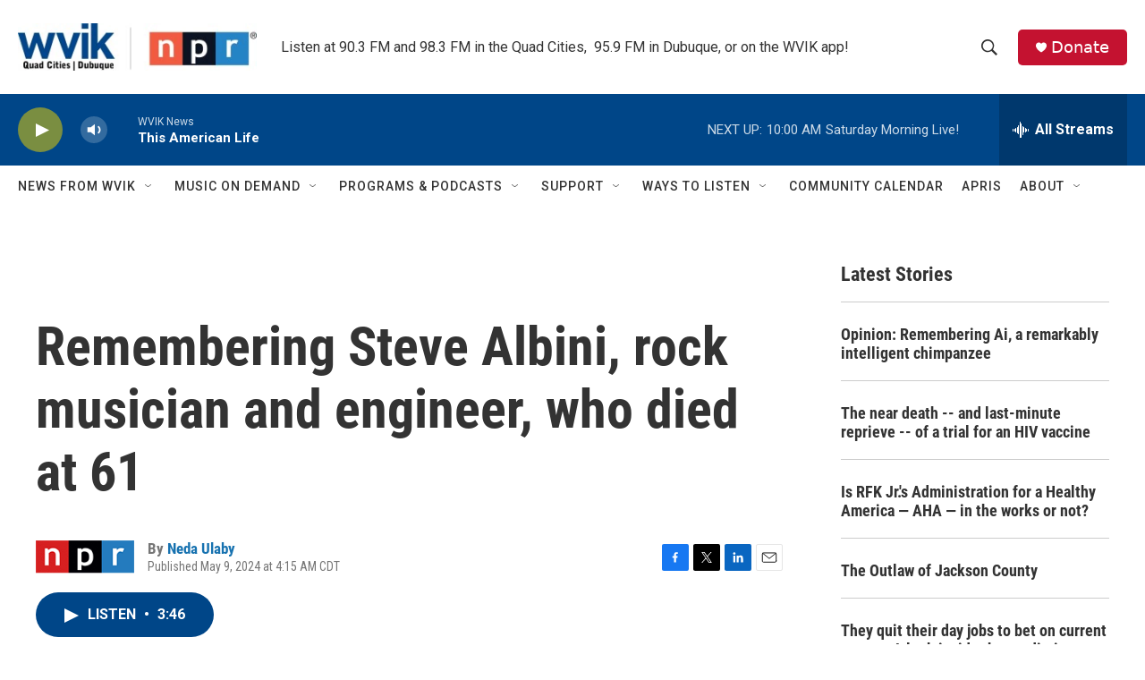

--- FILE ---
content_type: text/html; charset=utf-8
request_url: https://www.google.com/recaptcha/api2/aframe
body_size: -129
content:
<!DOCTYPE HTML><html><head><meta http-equiv="content-type" content="text/html; charset=UTF-8"></head><body><script nonce="ey56uK6neHrbleBnhUY_Vw">/** Anti-fraud and anti-abuse applications only. See google.com/recaptcha */ try{var clients={'sodar':'https://pagead2.googlesyndication.com/pagead/sodar?'};window.addEventListener("message",function(a){try{if(a.source===window.parent){var b=JSON.parse(a.data);var c=clients[b['id']];if(c){var d=document.createElement('img');d.src=c+b['params']+'&rc='+(localStorage.getItem("rc::a")?sessionStorage.getItem("rc::b"):"");window.document.body.appendChild(d);sessionStorage.setItem("rc::e",parseInt(sessionStorage.getItem("rc::e")||0)+1);localStorage.setItem("rc::h",'1768664452835');}}}catch(b){}});window.parent.postMessage("_grecaptcha_ready", "*");}catch(b){}</script></body></html>